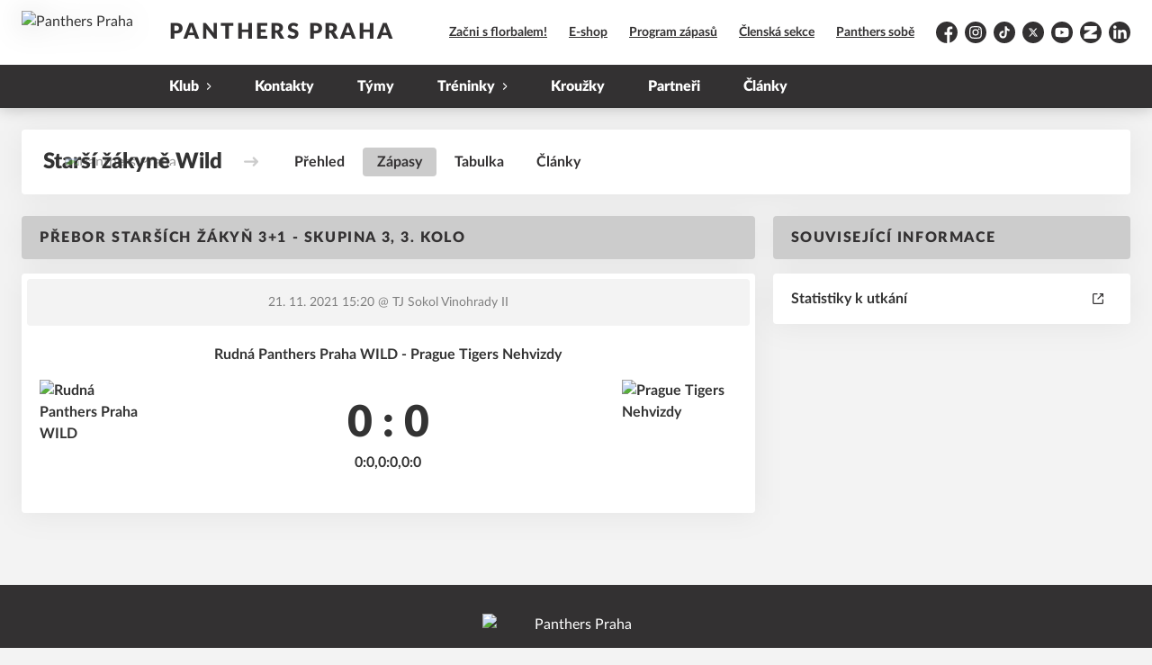

--- FILE ---
content_type: text/html; charset=utf-8
request_url: https://www.panthers.cz/tym/241-starsi-zakyne-wild/zapas/492
body_size: 7476
content:
<!DOCTYPE html>
<html lang="cs"><head><script>
              window.dataLayer = window.dataLayer || [];
              function gtag() {
                dataLayer.push(arguments);
              }

              gtag("consent", "default", {
                functionality_storage: "granted",
                ad_storage: "denied",
                analytics_storage: "denied",
                personalization_storage: "denied",
                security_storage: "denied",
              });
          </script><script>
          (function(w,d,s,l,i){w[l]=w[l]||[];w[l].push({'gtm.start':
          new Date().getTime(),event:'gtm.js'});var f=d.getElementsByTagName(s)[0],
          j=d.createElement(s),dl=l!='dataLayer'?'&l='+l:'';j.async=true;j.src=
          'https://www.googletagmanager.com/gtm.js?id='+i+dl;f.parentNode.insertBefore(j,f);
          })(window,document,'script','dataLayer','284601676');
        </script><script async="" src="https://www.googletagmanager.com/gtag/js?id=G-CY5QJJBBWJ" data-category="analytics" type="text/plain"></script><script>
            window.dataLayer = window.dataLayer || [];
            function gtag(){dataLayer.push(arguments);}
            gtag('js', new Date());

            gtag('config', 'G-CY5QJJBBWJ');
          </script><script async="" src="//cdn.eos.cz/cookieconsent-init.js"></script><meta charSet="utf-8"/><meta http-equiv="X-UA-Compatible" content="IE=Edge"/><meta name="viewport" content="width=device-width, initial-scale=1"/><title>Detail utkání - Starší žákyně Wild - Panthers Praha</title><meta name="title" content="Detail utkání - Starší žákyně Wild - Panthers Praha"/><meta name="description" content="&#x27;Souhrn informací k utkání. Přebor starších žákyň 3+1 - skupina 3, 3. kolo Rudná Panthers Praha WILD - Prague Tigers Nehvizdy. Utkání hrané dne 21. 11. 2021 15:20."/><meta property="og:title" content="Detail utkání - Starší žákyně Wild"/><meta name="og:description" content="&#x27;Souhrn informací k utkání. Přebor starších žákyň 3+1 - skupina 3, 3. kolo Rudná Panthers Praha WILD - Prague Tigers Nehvizdy. Utkání hrané dne 21. 11. 2021 15:20."/><meta property="og:url" content="https://www.panthers.cz/tym/241-starsi-zakyne-wild/zapas/492"/><link rel="icon" href="/apple-touch-icon.png" sizes="any" type="image/png"/><style>a {color: black;}</style><link rel="preload" href="https://cdnjs.cloudflare.com/ajax/libs/lato-font/3.0.0/fonts/lato-black/lato-black.woff2" as="font" type="font/woff2" crossorigin="anonymous"/><link rel="preload" href="https://cdnjs.cloudflare.com/ajax/libs/lato-font/3.0.0/fonts/lato-bold/lato-bold.woff2" as="font" type="font/woff2" crossorigin="anonymous"/><link rel="preload" href="https://cdnjs.cloudflare.com/ajax/libs/lato-font/3.0.0/fonts/lato-medium/lato-medium.woff2" as="font" type="font/woff2" crossorigin="anonymous"/><link rel="preload" href="https://cdnjs.cloudflare.com/ajax/libs/lato-font/3.0.0/fonts/lato-normal/lato-normal.woff2" as="font" type="font/woff2" crossorigin="anonymous"/><style>@font-face{
                    font-family:'Lato';
                    src:url('https://cdnjs.cloudflare.com/ajax/libs/lato-font/3.0.0/fonts/lato-black/lato-black.woff2');
                    font-weight:900;
                    font-style:normal;
                    font-display:swap;
                    
                    
                  }@font-face{
                    font-family:'Lato';
                    src:url('https://cdnjs.cloudflare.com/ajax/libs/lato-font/3.0.0/fonts/lato-bold/lato-bold.woff2');
                    font-weight:700;
                    font-style:normal;
                    font-display:swap;
                    
                    
                  }@font-face{
                    font-family:'Lato';
                    src:url('https://cdnjs.cloudflare.com/ajax/libs/lato-font/3.0.0/fonts/lato-medium/lato-medium.woff2');
                    font-weight:500;
                    font-style:normal;
                    font-display:swap;
                    
                    
                  }@font-face{
                    font-family:'Lato';
                    src:url('https://cdnjs.cloudflare.com/ajax/libs/lato-font/3.0.0/fonts/lato-normal/lato-normal.woff2');
                    font-weight:400;
                    font-style:normal;
                    font-display:swap;
                    
                    
                  }</style><link rel="stylesheet" href="/styles.css"/><script type="module" src="/shared-scripts.js"></script><script type="module" src="/scripts.js"></script><script type="text/javascript" src="https://cdn.jsdelivr.net/npm/alpinejs@3.14.8/dist/cdn.min.js" defer=""></script></head><body class="font-body overflow-x-hidden game-detail-page"><div class="contents" x-data="{
              sharedYouTubeEmbedUrl: null,
              closeSharedOverlay: function() {
                this.sharedYouTubeEmbedUrl = null;
                document.body.classList.remove(&#x27;overflow-hidden&#x27;);
              },
              openSharedOverlay: function(youTubeEmbedUrl) {
                this.sharedYouTubeEmbedUrl = youTubeEmbedUrl;
                document.body.classList.add(&#x27;overflow-hidden&#x27;);
              },
            }"><header class="top-header bg-primary shadow-base lg:bg-headerbg sticky top-0 z-20 transition lg:relative lg:transform" x-data="{quickNavVisible: false, mobileNavVisible: false}" x-bind:class="mobileNavVisible ? &#x27;z-30&#x27; : &#x27;z-20&#x27;" @scroll.window="quickNavVisible = false"><div class="nav-primary container transform"><div class="relative flex items-center"><div class="bg-navbg absolute bottom-0 left-1/2 hidden h-12 w-screen -translate-x-1/2 transform lg:block"><div class="nav-gradient-main absolute inset-0 bg-gradient-to-b from-transparent to-black/30"></div><div class="nav-gradient-bottom absolute bottom-0 h-[3px] w-full bg-black/50"></div></div><a href="/" class="logo-background-holder relative mr-2 flex flex-none items-center justify-center self-stretch sm:mr-3 md:mr-4 lg:mr-4"><div class="-my-5 h-12 max-w-[64px] md:h-14 lg:h-24 lg:w-full lg:max-w-[160px]"><div class="drop-shadow-base flex h-full items-center justify-center py-1 lg:py-0"><img src="https://panthers.eoscms.cz/webimages/1629807214_club_logo.png" alt="Panthers Praha" class=" h-full max-h-full max-w-full object-contain "/></div></div></a><div class="flex-1" style="min-width:1px"><div class="nav-first-line-wrapper flex items-center justify-between py-2 md:py-3 lg:py-5"><strong class="header-web-name web-name text-navlink lg:text-headerwebname mb-0 line-clamp-2 flex-1 pr-3 font-black uppercase leading-tight tracking-widest md:text-lg lg:pl-4 lg:text-2xl xl:pl-6">Panthers Praha</strong><div class="hidden items-center space-x-3 font-bold xl:flex"><div class="quick-links quick-links-expanded pointer-events-auto"><ul class="flex text-sm"><li><a href="https://zacnisflorbalem.cz/" target="_blank" rel="noopener noreferrer" class="text-headerquicklink block px-3 py-1 underline transition hover:no-underline">Začni s florbalem!</a></li><li><a href="http://shop.panthers.cz" target="_blank" rel="noopener noreferrer" class="text-headerquicklink block px-3 py-1 underline transition hover:no-underline">E-shop</a></li><li><a href="/program-zapasu" class="text-headerquicklink block px-3 py-1 underline transition hover:no-underline">Program zápasů</a></li><li><a href="https://clen.panthers.cz/" target="_blank" rel="noopener noreferrer" class="text-headerquicklink block px-3 py-1 underline transition hover:no-underline">Členská sekce</a></li><li><a href="/panthers-sobe" class="text-headerquicklink block px-3 py-1 underline transition hover:no-underline">Panthers sobě</a></li></ul></div><div class="text-headersocial pointer-events-auto text-sm empty:hidden"><div class="socials"><ul class="socials-list flex space-x-2"><li class="socials-list-item"><a href="https://www.facebook.com/pantherspraha" class="socials-list-link group flex items-center" target="_blank" rel="noopener noreferrer" title="Facebook"><div class="h-6 w-6 transition group-hover:scale-110"><svg class="icon--facebook h-full w-full"><use xlink:href="/sprite.svg#facebook"></use></svg></div><span class="sr-only">Facebook</span></a></li><li class="socials-list-item"><a href="https://www.instagram.com/pantherspraha/" class="socials-list-link group flex items-center" target="_blank" rel="noopener noreferrer" title="Instagram"><div class="h-6 w-6 transition group-hover:scale-110"><svg class="icon--instagram h-full w-full"><use xlink:href="/sprite.svg#instagram"></use></svg></div><span class="sr-only">Instagram</span></a></li><li class="socials-list-item"><a href="https://www.tiktok.com/@pantherspraha" class="socials-list-link group flex items-center" target="_blank" rel="noopener noreferrer" title="TikTok"><div class="h-6 w-6 transition group-hover:scale-110"><svg class="icon--tiktok h-full w-full"><use xlink:href="/sprite.svg#tiktok"></use></svg></div><span class="sr-only">TikTok</span></a></li><li class="socials-list-item"><a href="https://twitter.com/pantherspraha" class="socials-list-link group flex items-center" target="_blank" rel="noopener noreferrer" title="Platform X"><div class="h-6 w-6 transition group-hover:scale-110"><svg class="icon--x h-full w-full"><use xlink:href="/sprite.svg#x"></use></svg></div><span class="sr-only">Platform X</span></a></li><li class="socials-list-item"><a href="https://www.youtube.com/c/PanthersPraha1993" class="socials-list-link group flex items-center" target="_blank" rel="noopener noreferrer" title="YouTube"><div class="h-6 w-6 transition group-hover:scale-110"><svg class="icon--youtube h-full w-full"><use xlink:href="/sprite.svg#youtube"></use></svg></div><span class="sr-only">YouTube</span></a></li><li class="socials-list-item"><a href="https://www.zonerama.com/pantherspraha/820960" class="socials-list-link group flex items-center" target="_blank" rel="noopener noreferrer" title="Zonerama"><div class="h-6 w-6 transition group-hover:scale-110"><svg class="icon--zonerama h-full w-full"><use xlink:href="/sprite.svg#zonerama"></use></svg></div><span class="sr-only">Zonerama</span></a></li><li class="socials-list-item"><a href="https://www.linkedin.com/company/pantherspraha" class="socials-list-link group flex items-center" target="_blank" rel="noopener noreferrer" title="LinkedIn"><div class="h-6 w-6 transition group-hover:scale-110"><svg class="icon--linkedin h-full w-full"><use xlink:href="/sprite.svg#linkedin"></use></svg></div><span class="sr-only">LinkedIn</span></a></li></ul></div></div></div><div class="hidden lg:block xl:hidden"><div class="quick-nav-toggle relative z-10"><button class="block p-3 transition bg-navbg text-navlink group focus:outline-none -my-5" x-on:click="quickNavVisible = !quickNavVisible"><span class="flex h-6 w-6 transform flex-col justify-around transition group-hover:scale-x-110 group-hover:scale-y-75" x-bind:class="quickNavVisible ? &#x27;rotate-90&#x27; : &#x27;&#x27;"><span class="h-1 rounded-lg bg-current"></span><span class="h-1 rounded-lg bg-current"></span><span class="h-1 rounded-lg bg-current"></span></span></button><div class="absolute right-0 top-full rounded bg-white p-4 shadow-md" x-show="quickNavVisible" x-cloak="true" @click.outside="quickNavVisible = false"><div class="flex flex-col font-bold"><div class="quick-links quick-links-expandable text-sm"><ul class="space-y-2"><li><a href="https://zacnisflorbalem.cz/" target="_blank" rel="noopener noreferrer" class="hover:text-primary-400 block whitespace-nowrap transition hover:underline">Začni s florbalem!</a></li><li><a href="http://shop.panthers.cz" target="_blank" rel="noopener noreferrer" class="hover:text-primary-400 block whitespace-nowrap transition hover:underline">E-shop</a></li><li><a href="/program-zapasu" class="hover:text-primary-400 block whitespace-nowrap transition hover:underline">Program zápasů</a></li><li><a href="https://clen.panthers.cz/" target="_blank" rel="noopener noreferrer" class="hover:text-primary-400 block whitespace-nowrap transition hover:underline">Členská sekce</a></li><li><a href="/panthers-sobe" class="hover:text-primary-400 block whitespace-nowrap transition hover:underline">Panthers sobě</a></li></ul></div><div class="my-4 h-0.5 bg-gray-100 last:hidden"></div><div class="socials"><ul class="socials-list flex space-x-2"><li class="socials-list-item"><a href="https://www.facebook.com/pantherspraha" class="socials-list-link group flex items-center" target="_blank" rel="noopener noreferrer" title="Facebook"><div class="h-6 w-6 transition group-hover:scale-110"><svg class="icon--facebook h-full w-full"><use xlink:href="/sprite.svg#facebook"></use></svg></div><span class="sr-only">Facebook</span></a></li><li class="socials-list-item"><a href="https://www.instagram.com/pantherspraha/" class="socials-list-link group flex items-center" target="_blank" rel="noopener noreferrer" title="Instagram"><div class="h-6 w-6 transition group-hover:scale-110"><svg class="icon--instagram h-full w-full"><use xlink:href="/sprite.svg#instagram"></use></svg></div><span class="sr-only">Instagram</span></a></li><li class="socials-list-item"><a href="https://www.tiktok.com/@pantherspraha" class="socials-list-link group flex items-center" target="_blank" rel="noopener noreferrer" title="TikTok"><div class="h-6 w-6 transition group-hover:scale-110"><svg class="icon--tiktok h-full w-full"><use xlink:href="/sprite.svg#tiktok"></use></svg></div><span class="sr-only">TikTok</span></a></li><li class="socials-list-item"><a href="https://twitter.com/pantherspraha" class="socials-list-link group flex items-center" target="_blank" rel="noopener noreferrer" title="Platform X"><div class="h-6 w-6 transition group-hover:scale-110"><svg class="icon--x h-full w-full"><use xlink:href="/sprite.svg#x"></use></svg></div><span class="sr-only">Platform X</span></a></li><li class="socials-list-item"><a href="https://www.youtube.com/c/PanthersPraha1993" class="socials-list-link group flex items-center" target="_blank" rel="noopener noreferrer" title="YouTube"><div class="h-6 w-6 transition group-hover:scale-110"><svg class="icon--youtube h-full w-full"><use xlink:href="/sprite.svg#youtube"></use></svg></div><span class="sr-only">YouTube</span></a></li><li class="socials-list-item"><a href="https://www.zonerama.com/pantherspraha/820960" class="socials-list-link group flex items-center" target="_blank" rel="noopener noreferrer" title="Zonerama"><div class="h-6 w-6 transition group-hover:scale-110"><svg class="icon--zonerama h-full w-full"><use xlink:href="/sprite.svg#zonerama"></use></svg></div><span class="sr-only">Zonerama</span></a></li><li class="socials-list-item"><a href="https://www.linkedin.com/company/pantherspraha" class="socials-list-link group flex items-center" target="_blank" rel="noopener noreferrer" title="LinkedIn"><div class="h-6 w-6 transition group-hover:scale-110"><svg class="icon--linkedin h-full w-full"><use xlink:href="/sprite.svg#linkedin"></use></svg></div><span class="sr-only">LinkedIn</span></a></li></ul></div></div></div></div></div><div class="lg:hidden"><button class="button button-small button-primarydark" x-on:click="mobileNavVisible = true">MENU</button></div></div><div class="nav-second-line-wrapper hidden lg:block"><nav class="text-navlink flex justify-between font-black items-center"><ul class="flex items-center"><li class="group relative whitespace-nowrap" x-data="{subItemVisible: false}"><span class="nav-item-top block flex cursor-pointer items-center px-4 py-3 no-underline transition xl:px-6 hover:bg-subnavbg hover:text-subnavlink lg:py-3" x-bind:class="(subItemVisible || $el.parentElement.classList.contains(&#x27;active-item-by-url&#x27;)) ? &#x27;js-active bg-subnavbg text-subnavlink&#x27; : &#x27;&#x27;" x-on:click="subItemVisible = !subItemVisible" @click.outside="subItemVisible = false" @scroll.window="subItemVisible = false">Klub<span class="ml-2 h-2 w-1.5 transform transition" x-bind:class="subItemVisible ? &#x27;rotate-90&#x27; : &#x27;&#x27;"><svg class="icon--arrow-simple h-full w-full"><use xlink:href="/sprite.svg#arrow-simple"></use></svg></span></span><div x-show="subItemVisible" x-cloak="true" class="absolute left-0 top-full min-w-[13rem]"><ul class="bg-subnavbg text-subnavlink subnav-list py-2 text-sm font-normal"><li><a href="/klub" class="nav-item-sub flex items-center justify-between px-4 py-2 transition hover:bg-white/10 xl:px-6">Informace o klubu</a></li><li><a href="/klub/historie" class="nav-item-sub flex items-center justify-between px-4 py-2 transition hover:bg-white/10 xl:px-6">Historie</a></li><li><a href="/klub/filosofie" class="nav-item-sub flex items-center justify-between px-4 py-2 transition hover:bg-white/10 xl:px-6">Filosofie</a></li><li><a href="/klub/organizacni-struktura" class="nav-item-sub flex items-center justify-between px-4 py-2 transition hover:bg-white/10 xl:px-6">Organizační struktura</a></li><li><a href="/klub/clenska-zakladna" class="nav-item-sub flex items-center justify-between px-4 py-2 transition hover:bg-white/10 xl:px-6">Členská základna</a></li><li><a href="/klub/historicke-statistiky" class="nav-item-sub flex items-center justify-between px-4 py-2 transition hover:bg-white/10 xl:px-6">Historické statistiky</a></li><li><a href="/klub/klubove-rekordy" class="nav-item-sub flex items-center justify-between px-4 py-2 transition hover:bg-white/10 xl:px-6">Klubové rekordy</a></li><li><a href="/klub/sin-slavy" class="nav-item-sub flex items-center justify-between px-4 py-2 transition hover:bg-white/10 xl:px-6">Síň slávy</a></li><li><a href="/klub/rok-pantera" class="nav-item-sub flex items-center justify-between px-4 py-2 transition hover:bg-white/10 xl:px-6">Rok Pantera</a></li></ul></div></li><li class="group relative whitespace-nowrap" x-data="{subItemVisible: false}"><a href="/kontakty" class="nav-item-top block flex cursor-pointer items-center px-4 py-3 no-underline transition xl:px-6 hover:bg-subnavbg hover:text-subnavlink lg:py-3" x-bind:class="$el.parentElement.classList.contains(&#x27;active-item-by-url&#x27;) ? &#x27;js-active bg-subnavbg text-subnavlink&#x27; : &#x27;&#x27;">Kontakty</a></li><li class="group relative whitespace-nowrap" x-data="{subItemVisible: false}"><a href="/tymy" class="nav-item-top block flex cursor-pointer items-center px-4 py-3 no-underline transition xl:px-6 hover:bg-subnavbg hover:text-subnavlink lg:py-3" x-bind:class="$el.parentElement.classList.contains(&#x27;active-item-by-url&#x27;) ? &#x27;js-active bg-subnavbg text-subnavlink&#x27; : &#x27;&#x27;">Týmy</a></li><li class="group relative whitespace-nowrap" x-data="{subItemVisible: false}"><span class="nav-item-top block flex cursor-pointer items-center px-4 py-3 no-underline transition xl:px-6 hover:bg-subnavbg hover:text-subnavlink lg:py-3" x-bind:class="(subItemVisible || $el.parentElement.classList.contains(&#x27;active-item-by-url&#x27;)) ? &#x27;js-active bg-subnavbg text-subnavlink&#x27; : &#x27;&#x27;" x-on:click="subItemVisible = !subItemVisible" @click.outside="subItemVisible = false" @scroll.window="subItemVisible = false">Tréninky<span class="ml-2 h-2 w-1.5 transform transition" x-bind:class="subItemVisible ? &#x27;rotate-90&#x27; : &#x27;&#x27;"><svg class="icon--arrow-simple h-full w-full"><use xlink:href="/sprite.svg#arrow-simple"></use></svg></span></span><div x-show="subItemVisible" x-cloak="true" class="absolute left-0 top-full min-w-[13rem]"><ul class="bg-subnavbg text-subnavlink subnav-list py-2 text-sm font-normal"><li><a href="/treninky-muzske-slozky" class="nav-item-sub flex items-center justify-between px-4 py-2 transition hover:bg-white/10 xl:px-6">Tréninky mužské složky</a></li><li><a href="/treninky-zenske-slozky" class="nav-item-sub flex items-center justify-between px-4 py-2 transition hover:bg-white/10 xl:px-6">Tréninky ženské složky</a></li><li><a href="/mista" class="nav-item-sub flex items-center justify-between px-4 py-2 transition hover:bg-white/10 xl:px-6">Haly, kde trénujeme</a></li><li><a href="/treneri" class="nav-item-sub flex items-center justify-between px-4 py-2 transition hover:bg-white/10 xl:px-6">Naši trenéři</a></li></ul></div></li><li class="group relative whitespace-nowrap" x-data="{subItemVisible: false}"><a href="/krouzky" class="nav-item-top block flex cursor-pointer items-center px-4 py-3 no-underline transition xl:px-6 hover:bg-subnavbg hover:text-subnavlink lg:py-3" x-bind:class="$el.parentElement.classList.contains(&#x27;active-item-by-url&#x27;) ? &#x27;js-active bg-subnavbg text-subnavlink&#x27; : &#x27;&#x27;">Kroužky</a></li><li class="group relative whitespace-nowrap" x-data="{subItemVisible: false}"><a href="/partneri" class="nav-item-top block flex cursor-pointer items-center px-4 py-3 no-underline transition xl:px-6 hover:bg-subnavbg hover:text-subnavlink lg:py-3" x-bind:class="$el.parentElement.classList.contains(&#x27;active-item-by-url&#x27;) ? &#x27;js-active bg-subnavbg text-subnavlink&#x27; : &#x27;&#x27;">Partneři</a></li><li class="group relative whitespace-nowrap" x-data="{subItemVisible: false}"><a href="/clanky" class="nav-item-top block flex cursor-pointer items-center px-4 py-3 no-underline transition xl:px-6 hover:bg-subnavbg hover:text-subnavlink lg:py-3" x-bind:class="$el.parentElement.classList.contains(&#x27;active-item-by-url&#x27;) ? &#x27;js-active bg-subnavbg text-subnavlink&#x27; : &#x27;&#x27;">Články</a></li></ul></nav></div></div></div></div><div class="navigation-mobile fixed right-0 top-0 z-50 m-2.5 flex max-h-screen w-5/6 max-w-sm transform flex-col rounded bg-white transition lg:hidden" x-bind:class="mobileNavVisible ? &#x27;translate-x-0&#x27; : &#x27;translate-x-full&#x27;" @click.outside="mobileNavVisible = false" x-show="mobileNavVisible" x-cloak="true" x-transition:enter="transform transition ease-in-out duration-500 sm:duration-700" x-transition:enter-start="translate-x-full" x-transition:enter-end="translate-x-0" x-transition:leave="transform transition ease-in-out duration-500 sm:duration-700" x-transition:leave-start="translate-x-0" x-transition:leave-end="translate-x-full"><div class="py-.5 flex items-center justify-between px-4 md:py-1"><a href="/" class="relative flex h-12 max-w-[64px] flex-none items-center justify-center self-stretch py-1 md:h-14"><img src="https://panthers.eoscms.cz/webimages/1629807214_club_logo.png" alt="Panthers Praha" class=" h-full max-h-full max-w-full object-contain "/></a><span x-on:click="mobileNavVisible = false" class="block h-4 w-4 cursor-pointer"><svg class="icon--cross h-full w-full"><use xlink:href="/sprite.svg#cross"></use></svg></span></div><div class="h-px bg-gray-200"></div><nav class="flex-1 overflow-y-auto font-bold"><ul class="divide-y divide-gray-200"><li class="relative" x-data="{mobileSubItemVisible: false}"><span class="flex cursor-pointer items-center justify-between px-4 py-2 no-underline" x-on:click="mobileSubItemVisible = !mobileSubItemVisible" @click.outside="mobileSubItemVisible = false">Klub<span class="ml-2 h-3 w-3 transform transition" x-bind:class="mobileSubItemVisible ? &#x27;rotate-90&#x27; : &#x27;&#x27;"><svg class="icon--arrow-simple h-full w-full"><use xlink:href="/sprite.svg#arrow-simple"></use></svg></span></span><template x-if="mobileSubItemVisible"><ul class="text-normal -mt-2 py-1 text-sm"><li><a href="/klub" class="flex cursor-pointer items-center justify-between px-4 py-1 text-sm font-normal no-underline transition"><span class="flex-1">Informace o klubu</span></a></li><li><a href="/klub/historie" class="flex cursor-pointer items-center justify-between px-4 py-1 text-sm font-normal no-underline transition"><span class="flex-1">Historie</span></a></li><li><a href="/klub/filosofie" class="flex cursor-pointer items-center justify-between px-4 py-1 text-sm font-normal no-underline transition"><span class="flex-1">Filosofie</span></a></li><li><a href="/klub/organizacni-struktura" class="flex cursor-pointer items-center justify-between px-4 py-1 text-sm font-normal no-underline transition"><span class="flex-1">Organizační struktura</span></a></li><li><a href="/klub/clenska-zakladna" class="flex cursor-pointer items-center justify-between px-4 py-1 text-sm font-normal no-underline transition"><span class="flex-1">Členská základna</span></a></li><li><a href="/klub/historicke-statistiky" class="flex cursor-pointer items-center justify-between px-4 py-1 text-sm font-normal no-underline transition"><span class="flex-1">Historické statistiky</span></a></li><li><a href="/klub/klubove-rekordy" class="flex cursor-pointer items-center justify-between px-4 py-1 text-sm font-normal no-underline transition"><span class="flex-1">Klubové rekordy</span></a></li><li><a href="/klub/sin-slavy" class="flex cursor-pointer items-center justify-between px-4 py-1 text-sm font-normal no-underline transition"><span class="flex-1">Síň slávy</span></a></li><li><a href="/klub/rok-pantera" class="flex cursor-pointer items-center justify-between px-4 py-1 text-sm font-normal no-underline transition"><span class="flex-1">Rok Pantera</span></a></li></ul></template></li><li class="relative" x-data="{mobileSubItemVisible: false}"><a class="flex cursor-pointer items-center justify-between px-4 py-2 no-underline" x-on:click="mobileSubItemVisible = !mobileSubItemVisible" @click.outside="mobileSubItemVisible = false" href="/kontakty">Kontakty</a><template x-if="mobileSubItemVisible"><ul class="text-normal -mt-2 py-1 text-sm"></ul></template></li><li class="relative" x-data="{mobileSubItemVisible: false}"><a class="flex cursor-pointer items-center justify-between px-4 py-2 no-underline" x-on:click="mobileSubItemVisible = !mobileSubItemVisible" @click.outside="mobileSubItemVisible = false" href="/tymy">Týmy</a><template x-if="mobileSubItemVisible"><ul class="text-normal -mt-2 py-1 text-sm"></ul></template></li><li class="relative" x-data="{mobileSubItemVisible: false}"><span class="flex cursor-pointer items-center justify-between px-4 py-2 no-underline" x-on:click="mobileSubItemVisible = !mobileSubItemVisible" @click.outside="mobileSubItemVisible = false">Tréninky<span class="ml-2 h-3 w-3 transform transition" x-bind:class="mobileSubItemVisible ? &#x27;rotate-90&#x27; : &#x27;&#x27;"><svg class="icon--arrow-simple h-full w-full"><use xlink:href="/sprite.svg#arrow-simple"></use></svg></span></span><template x-if="mobileSubItemVisible"><ul class="text-normal -mt-2 py-1 text-sm"><li><a href="/treninky-muzske-slozky" class="flex cursor-pointer items-center justify-between px-4 py-1 text-sm font-normal no-underline transition"><span class="flex-1">Tréninky mužské složky</span></a></li><li><a href="/treninky-zenske-slozky" class="flex cursor-pointer items-center justify-between px-4 py-1 text-sm font-normal no-underline transition"><span class="flex-1">Tréninky ženské složky</span></a></li><li><a href="/mista" class="flex cursor-pointer items-center justify-between px-4 py-1 text-sm font-normal no-underline transition"><span class="flex-1">Haly, kde trénujeme</span></a></li><li><a href="/treneri" class="flex cursor-pointer items-center justify-between px-4 py-1 text-sm font-normal no-underline transition"><span class="flex-1">Naši trenéři</span></a></li></ul></template></li><li class="relative" x-data="{mobileSubItemVisible: false}"><a class="flex cursor-pointer items-center justify-between px-4 py-2 no-underline" x-on:click="mobileSubItemVisible = !mobileSubItemVisible" @click.outside="mobileSubItemVisible = false" href="/krouzky">Kroužky</a><template x-if="mobileSubItemVisible"><ul class="text-normal -mt-2 py-1 text-sm"></ul></template></li><li class="relative" x-data="{mobileSubItemVisible: false}"><a class="flex cursor-pointer items-center justify-between px-4 py-2 no-underline" x-on:click="mobileSubItemVisible = !mobileSubItemVisible" @click.outside="mobileSubItemVisible = false" href="/partneri">Partneři</a><template x-if="mobileSubItemVisible"><ul class="text-normal -mt-2 py-1 text-sm"></ul></template></li><li class="relative" x-data="{mobileSubItemVisible: false}"><a class="flex cursor-pointer items-center justify-between px-4 py-2 no-underline" x-on:click="mobileSubItemVisible = !mobileSubItemVisible" @click.outside="mobileSubItemVisible = false" href="/clanky">Články</a><template x-if="mobileSubItemVisible"><ul class="text-normal -mt-2 py-1 text-sm"></ul></template></li><li><a href="https://zacnisflorbalem.cz/" target="_blank" rel="noopener noreferrer" class="flex cursor-pointer items-center justify-between px-4 py-2 text-sm font-normal no-underline"><span class="flex-1">Začni s florbalem!</span><span class="h-3 w-3 flex-none opacity-40"><svg class="icon--external h-full w-full"><use xlink:href="/sprite.svg#external"></use></svg></span></a></li><li><a href="http://shop.panthers.cz" target="_blank" rel="noopener noreferrer" class="flex cursor-pointer items-center justify-between px-4 py-2 text-sm font-normal no-underline"><span class="flex-1">E-shop</span><span class="h-3 w-3 flex-none opacity-40"><svg class="icon--external h-full w-full"><use xlink:href="/sprite.svg#external"></use></svg></span></a></li><li><a href="/program-zapasu" class="flex cursor-pointer items-center justify-between px-4 py-2 text-sm font-normal no-underline"><span class="flex-1">Program zápasů</span></a></li><li><a href="https://clen.panthers.cz/" target="_blank" rel="noopener noreferrer" class="flex cursor-pointer items-center justify-between px-4 py-2 text-sm font-normal no-underline"><span class="flex-1">Členská sekce</span><span class="h-3 w-3 flex-none opacity-40"><svg class="icon--external h-full w-full"><use xlink:href="/sprite.svg#external"></use></svg></span></a></li><li><a href="/panthers-sobe" class="flex cursor-pointer items-center justify-between px-4 py-2 text-sm font-normal no-underline"><span class="flex-1">Panthers sobě</span></a></li></ul></nav><div class="text-primary mx-4 border-t-2 py-4"><div class="origin-left scale-[1.15]"><div class="socials"><ul class="socials-list flex space-x-2"><li class="socials-list-item"><a href="https://www.facebook.com/pantherspraha" class="socials-list-link group flex items-center" target="_blank" rel="noopener noreferrer" title="Facebook"><div class="h-6 w-6 transition group-hover:scale-110"><svg class="icon--facebook h-full w-full"><use xlink:href="/sprite.svg#facebook"></use></svg></div><span class="sr-only">Facebook</span></a></li><li class="socials-list-item"><a href="https://www.instagram.com/pantherspraha/" class="socials-list-link group flex items-center" target="_blank" rel="noopener noreferrer" title="Instagram"><div class="h-6 w-6 transition group-hover:scale-110"><svg class="icon--instagram h-full w-full"><use xlink:href="/sprite.svg#instagram"></use></svg></div><span class="sr-only">Instagram</span></a></li><li class="socials-list-item"><a href="https://www.tiktok.com/@pantherspraha" class="socials-list-link group flex items-center" target="_blank" rel="noopener noreferrer" title="TikTok"><div class="h-6 w-6 transition group-hover:scale-110"><svg class="icon--tiktok h-full w-full"><use xlink:href="/sprite.svg#tiktok"></use></svg></div><span class="sr-only">TikTok</span></a></li><li class="socials-list-item"><a href="https://twitter.com/pantherspraha" class="socials-list-link group flex items-center" target="_blank" rel="noopener noreferrer" title="Platform X"><div class="h-6 w-6 transition group-hover:scale-110"><svg class="icon--x h-full w-full"><use xlink:href="/sprite.svg#x"></use></svg></div><span class="sr-only">Platform X</span></a></li><li class="socials-list-item"><a href="https://www.youtube.com/c/PanthersPraha1993" class="socials-list-link group flex items-center" target="_blank" rel="noopener noreferrer" title="YouTube"><div class="h-6 w-6 transition group-hover:scale-110"><svg class="icon--youtube h-full w-full"><use xlink:href="/sprite.svg#youtube"></use></svg></div><span class="sr-only">YouTube</span></a></li><li class="socials-list-item"><a href="https://www.zonerama.com/pantherspraha/820960" class="socials-list-link group flex items-center" target="_blank" rel="noopener noreferrer" title="Zonerama"><div class="h-6 w-6 transition group-hover:scale-110"><svg class="icon--zonerama h-full w-full"><use xlink:href="/sprite.svg#zonerama"></use></svg></div><span class="sr-only">Zonerama</span></a></li><li class="socials-list-item"><a href="https://www.linkedin.com/company/pantherspraha" class="socials-list-link group flex items-center" target="_blank" rel="noopener noreferrer" title="LinkedIn"><div class="h-6 w-6 transition group-hover:scale-110"><svg class="icon--linkedin h-full w-full"><use xlink:href="/sprite.svg#linkedin"></use></svg></div><span class="sr-only">LinkedIn</span></a></li></ul></div></div></div></div><div class="fixed left-0 top-0 z-40 h-[200%] w-full overflow-hidden" x-cloak="true" x-show="mobileNavVisible" aria-labelledby="slide-over-title" role="dialog" aria-modal="true"><div class="bg-primary absolute inset-0 bg-opacity-50 backdrop-blur-sm backdrop-saturate-[.25] transition-opacity" aria-hidden="true" x-on:click="mobileNavVisible = false" x-show="mobileNavVisible" x-transition:enter="ease-in-out duration-500" x-transition:enter-start="opacity-0" x-transition:enter-end="opacity-100" x-transition:leave="ease-in-out duration-500" x-transition:leave-start="opacity-100" x-transition:leave-end="opacity-0"></div></div></header><div style="display:none" class="nav-secondary bg-navbg fixed top-0 z-20 hidden w-full transform transition lg:block" x-data="{quickNavVisible: false}" x-init="$nextTick(() =&gt; { $el.removeAttribute(&#x27;style&#x27;) })" @scroll.window="quickNavVisible = false"><div class="nav-gradient-main absolute inset-0 bg-gradient-to-b from-transparent to-black/30"></div><div class="container relative z-10"><div class="flex items-center"><a href="/" class="logo-background-holder-sticky relative mr-2 h-14 max-w-[64px] flex-none py-1 sm:mr-3 md:mr-4 lg:mr-4 lg:h-16"><div class="drop-shadow-base flex h-full items-center justify-center py-1 filter lg:py-0"><img src="https://panthers.eoscms.cz/webimages/1629807214_club_logo.png" alt="Panthers Praha" class=" h-full max-h-full max-w-full object-contain "/></div></a><div class="flex-1"><nav class="text-navlink flex justify-between font-black items-center"><ul class="flex items-center"><li class="group relative whitespace-nowrap" x-data="{subItemVisible: false}"><span class="nav-item-top block flex cursor-pointer items-center px-4 py-3 no-underline transition xl:px-6 hover:bg-subnavbg hover:text-subnavlink lg:py-5" x-bind:class="(subItemVisible || $el.parentElement.classList.contains(&#x27;active-item-by-url&#x27;)) ? &#x27;js-active bg-subnavbg text-subnavlink&#x27; : &#x27;&#x27;" x-on:click="subItemVisible = !subItemVisible" @click.outside="subItemVisible = false" @scroll.window="subItemVisible = false">Klub<span class="ml-2 h-2 w-1.5 transform transition" x-bind:class="subItemVisible ? &#x27;rotate-90&#x27; : &#x27;&#x27;"><svg class="icon--arrow-simple h-full w-full"><use xlink:href="/sprite.svg#arrow-simple"></use></svg></span></span><div x-show="subItemVisible" x-cloak="true" class="absolute left-0 top-full min-w-[13rem]"><ul class="bg-subnavbg text-subnavlink subnav-list py-2 text-sm font-normal"><li><a href="/klub" class="nav-item-sub flex items-center justify-between px-4 py-2 transition hover:bg-white/10 xl:px-6">Informace o klubu</a></li><li><a href="/klub/historie" class="nav-item-sub flex items-center justify-between px-4 py-2 transition hover:bg-white/10 xl:px-6">Historie</a></li><li><a href="/klub/filosofie" class="nav-item-sub flex items-center justify-between px-4 py-2 transition hover:bg-white/10 xl:px-6">Filosofie</a></li><li><a href="/klub/organizacni-struktura" class="nav-item-sub flex items-center justify-between px-4 py-2 transition hover:bg-white/10 xl:px-6">Organizační struktura</a></li><li><a href="/klub/clenska-zakladna" class="nav-item-sub flex items-center justify-between px-4 py-2 transition hover:bg-white/10 xl:px-6">Členská základna</a></li><li><a href="/klub/historicke-statistiky" class="nav-item-sub flex items-center justify-between px-4 py-2 transition hover:bg-white/10 xl:px-6">Historické statistiky</a></li><li><a href="/klub/klubove-rekordy" class="nav-item-sub flex items-center justify-between px-4 py-2 transition hover:bg-white/10 xl:px-6">Klubové rekordy</a></li><li><a href="/klub/sin-slavy" class="nav-item-sub flex items-center justify-between px-4 py-2 transition hover:bg-white/10 xl:px-6">Síň slávy</a></li><li><a href="/klub/rok-pantera" class="nav-item-sub flex items-center justify-between px-4 py-2 transition hover:bg-white/10 xl:px-6">Rok Pantera</a></li></ul></div></li><li class="group relative whitespace-nowrap" x-data="{subItemVisible: false}"><a href="/kontakty" class="nav-item-top block flex cursor-pointer items-center px-4 py-3 no-underline transition xl:px-6 hover:bg-subnavbg hover:text-subnavlink lg:py-5" x-bind:class="$el.parentElement.classList.contains(&#x27;active-item-by-url&#x27;) ? &#x27;js-active bg-subnavbg text-subnavlink&#x27; : &#x27;&#x27;">Kontakty</a></li><li class="group relative whitespace-nowrap" x-data="{subItemVisible: false}"><a href="/tymy" class="nav-item-top block flex cursor-pointer items-center px-4 py-3 no-underline transition xl:px-6 hover:bg-subnavbg hover:text-subnavlink lg:py-5" x-bind:class="$el.parentElement.classList.contains(&#x27;active-item-by-url&#x27;) ? &#x27;js-active bg-subnavbg text-subnavlink&#x27; : &#x27;&#x27;">Týmy</a></li><li class="group relative whitespace-nowrap" x-data="{subItemVisible: false}"><span class="nav-item-top block flex cursor-pointer items-center px-4 py-3 no-underline transition xl:px-6 hover:bg-subnavbg hover:text-subnavlink lg:py-5" x-bind:class="(subItemVisible || $el.parentElement.classList.contains(&#x27;active-item-by-url&#x27;)) ? &#x27;js-active bg-subnavbg text-subnavlink&#x27; : &#x27;&#x27;" x-on:click="subItemVisible = !subItemVisible" @click.outside="subItemVisible = false" @scroll.window="subItemVisible = false">Tréninky<span class="ml-2 h-2 w-1.5 transform transition" x-bind:class="subItemVisible ? &#x27;rotate-90&#x27; : &#x27;&#x27;"><svg class="icon--arrow-simple h-full w-full"><use xlink:href="/sprite.svg#arrow-simple"></use></svg></span></span><div x-show="subItemVisible" x-cloak="true" class="absolute left-0 top-full min-w-[13rem]"><ul class="bg-subnavbg text-subnavlink subnav-list py-2 text-sm font-normal"><li><a href="/treninky-muzske-slozky" class="nav-item-sub flex items-center justify-between px-4 py-2 transition hover:bg-white/10 xl:px-6">Tréninky mužské složky</a></li><li><a href="/treninky-zenske-slozky" class="nav-item-sub flex items-center justify-between px-4 py-2 transition hover:bg-white/10 xl:px-6">Tréninky ženské složky</a></li><li><a href="/mista" class="nav-item-sub flex items-center justify-between px-4 py-2 transition hover:bg-white/10 xl:px-6">Haly, kde trénujeme</a></li><li><a href="/treneri" class="nav-item-sub flex items-center justify-between px-4 py-2 transition hover:bg-white/10 xl:px-6">Naši trenéři</a></li></ul></div></li><li class="group relative whitespace-nowrap" x-data="{subItemVisible: false}"><a href="/krouzky" class="nav-item-top block flex cursor-pointer items-center px-4 py-3 no-underline transition xl:px-6 hover:bg-subnavbg hover:text-subnavlink lg:py-5" x-bind:class="$el.parentElement.classList.contains(&#x27;active-item-by-url&#x27;) ? &#x27;js-active bg-subnavbg text-subnavlink&#x27; : &#x27;&#x27;">Kroužky</a></li><li class="group relative whitespace-nowrap" x-data="{subItemVisible: false}"><a href="/partneri" class="nav-item-top block flex cursor-pointer items-center px-4 py-3 no-underline transition xl:px-6 hover:bg-subnavbg hover:text-subnavlink lg:py-5" x-bind:class="$el.parentElement.classList.contains(&#x27;active-item-by-url&#x27;) ? &#x27;js-active bg-subnavbg text-subnavlink&#x27; : &#x27;&#x27;">Partneři</a></li><li class="group relative whitespace-nowrap" x-data="{subItemVisible: false}"><a href="/clanky" class="nav-item-top block flex cursor-pointer items-center px-4 py-3 no-underline transition xl:px-6 hover:bg-subnavbg hover:text-subnavlink lg:py-5" x-bind:class="$el.parentElement.classList.contains(&#x27;active-item-by-url&#x27;) ? &#x27;js-active bg-subnavbg text-subnavlink&#x27; : &#x27;&#x27;">Články</a></li></ul></nav></div><div class="hidden lg:block"><div class="quick-nav-toggle relative z-10"><button class="block p-3 transition bg-navbg text-navlink group focus:outline-none -my-5" x-on:click="quickNavVisible = !quickNavVisible"><span class="flex h-6 w-6 transform flex-col justify-around transition group-hover:scale-x-110 group-hover:scale-y-75" x-bind:class="quickNavVisible ? &#x27;rotate-90&#x27; : &#x27;&#x27;"><span class="h-1 rounded-lg bg-current"></span><span class="h-1 rounded-lg bg-current"></span><span class="h-1 rounded-lg bg-current"></span></span></button><div class="absolute right-0 top-full rounded bg-white p-4 shadow-md" x-show="quickNavVisible" x-cloak="true" @click.outside="quickNavVisible = false"><div class="flex flex-col font-bold"><div class="quick-links quick-links-expandable text-sm"><ul class="space-y-2"><li><a href="https://zacnisflorbalem.cz/" target="_blank" rel="noopener noreferrer" class="hover:text-primary-400 block whitespace-nowrap transition hover:underline">Začni s florbalem!</a></li><li><a href="http://shop.panthers.cz" target="_blank" rel="noopener noreferrer" class="hover:text-primary-400 block whitespace-nowrap transition hover:underline">E-shop</a></li><li><a href="/program-zapasu" class="hover:text-primary-400 block whitespace-nowrap transition hover:underline">Program zápasů</a></li><li><a href="https://clen.panthers.cz/" target="_blank" rel="noopener noreferrer" class="hover:text-primary-400 block whitespace-nowrap transition hover:underline">Členská sekce</a></li><li><a href="/panthers-sobe" class="hover:text-primary-400 block whitespace-nowrap transition hover:underline">Panthers sobě</a></li></ul></div><div class="my-4 h-0.5 bg-gray-100 last:hidden"></div><div class="socials"><ul class="socials-list flex space-x-2"><li class="socials-list-item"><a href="https://www.facebook.com/pantherspraha" class="socials-list-link group flex items-center" target="_blank" rel="noopener noreferrer" title="Facebook"><div class="h-6 w-6 transition group-hover:scale-110"><svg class="icon--facebook h-full w-full"><use xlink:href="/sprite.svg#facebook"></use></svg></div><span class="sr-only">Facebook</span></a></li><li class="socials-list-item"><a href="https://www.instagram.com/pantherspraha/" class="socials-list-link group flex items-center" target="_blank" rel="noopener noreferrer" title="Instagram"><div class="h-6 w-6 transition group-hover:scale-110"><svg class="icon--instagram h-full w-full"><use xlink:href="/sprite.svg#instagram"></use></svg></div><span class="sr-only">Instagram</span></a></li><li class="socials-list-item"><a href="https://www.tiktok.com/@pantherspraha" class="socials-list-link group flex items-center" target="_blank" rel="noopener noreferrer" title="TikTok"><div class="h-6 w-6 transition group-hover:scale-110"><svg class="icon--tiktok h-full w-full"><use xlink:href="/sprite.svg#tiktok"></use></svg></div><span class="sr-only">TikTok</span></a></li><li class="socials-list-item"><a href="https://twitter.com/pantherspraha" class="socials-list-link group flex items-center" target="_blank" rel="noopener noreferrer" title="Platform X"><div class="h-6 w-6 transition group-hover:scale-110"><svg class="icon--x h-full w-full"><use xlink:href="/sprite.svg#x"></use></svg></div><span class="sr-only">Platform X</span></a></li><li class="socials-list-item"><a href="https://www.youtube.com/c/PanthersPraha1993" class="socials-list-link group flex items-center" target="_blank" rel="noopener noreferrer" title="YouTube"><div class="h-6 w-6 transition group-hover:scale-110"><svg class="icon--youtube h-full w-full"><use xlink:href="/sprite.svg#youtube"></use></svg></div><span class="sr-only">YouTube</span></a></li><li class="socials-list-item"><a href="https://www.zonerama.com/pantherspraha/820960" class="socials-list-link group flex items-center" target="_blank" rel="noopener noreferrer" title="Zonerama"><div class="h-6 w-6 transition group-hover:scale-110"><svg class="icon--zonerama h-full w-full"><use xlink:href="/sprite.svg#zonerama"></use></svg></div><span class="sr-only">Zonerama</span></a></li><li class="socials-list-item"><a href="https://www.linkedin.com/company/pantherspraha" class="socials-list-link group flex items-center" target="_blank" rel="noopener noreferrer" title="LinkedIn"><div class="h-6 w-6 transition group-hover:scale-110"><svg class="icon--linkedin h-full w-full"><use xlink:href="/sprite.svg#linkedin"></use></svg></div><span class="sr-only">LinkedIn</span></a></li></ul></div></div></div></div></div></div></div><div class="nav-gradient-bottom absolute bottom-0 h-[3px] w-full bg-black/50"></div></div><div class="container"><div class="space-y-6 pb-10 md:space-y-8 md:pb-20 md:pt-6"><div class="drop-shadow-baselight grid gap-6 lg:grid-cols-12 lg:gap-x-5"><div class="col-span-full -mb-3.5 mt-2.5 md:my-0"><div class="team-nav-desktop team-nav relative hidden items-center space-x-6 overflow-hidden rounded bg-white px-6 py-5 lg:flex"><span class="text-2xl font-black">Starší žákyně Wild</span><span class="h-4 w-4 opacity-25"><svg class="icon--arrow-right h-full w-full"><use xlink:href="/sprite.svg#arrow-right"></use></svg></span><ul class="relative z-10 flex items-center space-x-1 font-bold"><li class="team-nav-item"><a href="/tym/241-starsi-zakyne-wild" class="text-primary hover:bg-primarylight block rounded px-4 py-1 transition-colors ">Přehled</a></li><li class="team-nav-item-current"><a href="/tym/241-starsi-zakyne-wild/zapasy" class="text-primary hover:bg-primarylight block rounded px-4 py-1 transition-colors bg-primarylight">Zápasy</a></li><li class="team-nav-item"><a href="/tym/241-starsi-zakyne-wild/tabulka" class="text-primary hover:bg-primarylight block rounded px-4 py-1 transition-colors ">Tabulka</a></li><li class="team-nav-item"><a href="/tym/241-starsi-zakyne-wild/clanky" class="text-primary hover:bg-primarylight block rounded px-4 py-1 transition-colors ">Články</a></li></ul><div class="logo-bg"><img src="https://panthers.eoscms.cz/webimages/1629807214_club_logo.png" alt="Panthers Praha" class="w-full h-full max-h-full max-w-full object-contain "/></div></div><div class="team-nav-mobile lg:hidden"><div class="page-sidebar-nav mb-4 overflow-hidden rounded bg-white md:mb-0" x-data="{sidebarNavVisible: false}"><div class="page-sidebar-nav-current py-3 pl-4 pr-2.5 transition-colors duration-200 lg:px-5"><h3 class="mb-0 text-primary cursor-pointer lg:cursor-default"><div class="flex items-center space-x-2 lg:pointer-events-none lg:space-x-0" x-on:click="sidebarNavVisible = !sidebarNavVisible"><span class="h-4 w-4 opacity-50 lg:hidden"><svg class="icon--burger h-full w-full"><use xlink:href="/sprite.svg#burger"></use></svg></span><span class="flex-1"><span class="page-sidebar-nav-current-label">Starší žákyně Wild</span><span class="bg-primary/10 text-primary ml-2 rounded px-2 py-1 text-sm font-bold uppercase">Zápasy</span></span><span class="bg-neutral h-8 w-8 transform rounded-full p-2.5 transition duration-500 lg:hidden" x-bind:class="sidebarNavVisible ? &#x27;rotate-[135deg]&#x27; : &#x27;rotate-0&#x27;"><svg class="icon--plus h-full w-full"><use xlink:href="/sprite.svg#plus"></use></svg></span></div></h3></div><ul class="border-t-neutral space-y-0.5 border-t p-2 font-bold lg:!block" x-cloak="true" x-show="sidebarNavVisible" x-transition:enter="transition ease-out duration-200" x-transition:enter-start="opacity-0 transform scale-[.95]" x-transition:enter-end="opacity-100 transform scale-100" x-transition:leave="transition ease-in duration-150" x-transition:leave-start="opacity-100 transform scale-100" x-transition:leave-end="opacity-0 transform scale-[.95]"><li class="page-sidebar-nav-children"><a href="/tym/241-starsi-zakyne-wild" class="group flex items-center rounded px-2 py-2 transition lg:px-3 hover:bg-primarylight hover:text-primary "><span class="flex-1 pr-3">Přehled</span><span class="h-2 w-3 -translate-x-1/2 transform opacity-0 transition group-hover:translate-x-0 group-hover:opacity-100"><svg class="icon--arrow-right h-full w-full"><use xlink:href="/sprite.svg#arrow-right"></use></svg></span></a></li><li class="page-sidebar-nav-children page-sidebar-nav-children-active"><a href="/tym/241-starsi-zakyne-wild/zapasy" class="group flex items-center rounded px-2 py-2 transition lg:px-3 bg-primarylight text-primary hover:underline "><span class="flex-1 pr-3">Zápasy</span><span class="h-2 w-3 -translate-x-1/2 transform opacity-0 transition group-hover:translate-x-0 group-hover:opacity-100"><svg class="icon--arrow-right h-full w-full"><use xlink:href="/sprite.svg#arrow-right"></use></svg></span></a></li><li class="page-sidebar-nav-children"><a href="/tym/241-starsi-zakyne-wild/tabulka" class="group flex items-center rounded px-2 py-2 transition lg:px-3 hover:bg-primarylight hover:text-primary "><span class="flex-1 pr-3">Tabulka</span><span class="h-2 w-3 -translate-x-1/2 transform opacity-0 transition group-hover:translate-x-0 group-hover:opacity-100"><svg class="icon--arrow-right h-full w-full"><use xlink:href="/sprite.svg#arrow-right"></use></svg></span></a></li><li class="page-sidebar-nav-children"><a href="/tym/241-starsi-zakyne-wild/clanky" class="group flex items-center rounded px-2 py-2 transition lg:px-3 hover:bg-primarylight hover:text-primary "><span class="flex-1 pr-3">Články</span><span class="h-2 w-3 -translate-x-1/2 transform opacity-0 transition group-hover:translate-x-0 group-hover:opacity-100"><svg class="icon--arrow-right h-full w-full"><use xlink:href="/sprite.svg#arrow-right"></use></svg></span></a></li></ul></div></div></div><div class="game-detail-main-col self-start empty:hidden lg:col-span-8 "><div class="space-y-6"><div class="space-y-2 md:space-y-4"><div class="game-detail-round-title"><h2 class="xs:tracking-widest uppercase tracking-wide heading-with-bg bg-primarylight text-primary mb-0 rounded px-4 py-3 !text-base lg:px-5">Přebor starších žákyň 3+1 - skupina 3, 3. kolo</h2></div><div class="game-detail-overview rounded bg-white p-5 font-bold"><div class="game-detail-overview-info bg-neutral text-dark -mx-3.5 -mt-3.5 rounded p-4 text-center text-sm font-normal">21. 11. 2021 15:20<span> @ TJ Sokol Vinohrady II</span></div><div class="mb-4 mt-5 text-center">Rudná Panthers Praha WILD - Prague Tigers Nehvizdy</div><div class="flex items-center justify-between"><div class="team-game-logo transform transition relative w-16 h-16 sm:w-32 sm:h-32 z-10 team-logo-home team-logo-our"><img src="https://panthers.eoscms.cz/webimages/logos/30562.png?fit_canvas=128x128" alt="Rudná Panthers Praha WILD" class="h-full w-full object-contain "/></div><div class="game-detail-result-wrapper text-center"><div class="text-3xl font-black sm:text-5xl text-gametied">0 : 0</div><div class="mt-1 sm:mt-2">0:0,0:0,0:0</div></div><div class="team-game-logo transform transition relative w-16 h-16 sm:w-32 sm:h-32 z-10 team-logo-away"><img src="https://panthers.eoscms.cz/webimages/logos/29779.png?fit_canvas=128x128" alt="Prague Tigers Nehvizdy" class="h-full w-full object-contain "/></div></div></div></div></div></div><div class="game-detail-sidebar space-y-6 lg:col-span-4"><div class="space-y-2 md:space-y-4"><div class="game-detail-sidebar-title"><h3 class="xs:tracking-widest uppercase tracking-wide heading-with-bg bg-primarylight text-primary mb-0 rounded px-4 py-3 !text-base lg:px-5">Související informace</h3></div><div><ul class="divide-neutral divide-y divide-solid rounded bg-white px-5"><li class=""><a href="https://fis.ceskyflorbal.cz/index.php?pageid=2519&amp;onlycontent=1&amp;record_id=302415&amp;type=1" class="group block w-full hover:underline py-3" target="_blank" rel="noopener noreferrer"><div class="flex items-center"><div class="flex-1 font-bold">Statistiky k utkání</div><div class="flex-none"><span class="group-hover:bg-neutral flex h-8 w-8 items-center justify-center rounded-full transition"><span class="text-icon block h-3 w-4"><svg class="icon--external h-full w-full"><use xlink:href="/sprite.svg#external"></use></svg></span></span></div></div></a></li></ul></div></div></div></div></div></div><footer><div class="footer-main bg-footerbg text-footertext pb-10 pt-8"><div class="container relative"><div class="max-w-narrow mx-auto text-center"><div class="footer-logo-wrapper mx-auto mb-6 w-52"><img src="https://panthers.eoscms.cz/webimages/1629807214_club_logo.png" alt="Panthers Praha" class="w-full h-full max-h-full max-w-full object-contain !max-h-40 mx-auto"/></div><h3 class="mb-2 text-lg">Panthers Praha</h3><div class="footer-texts space-y-4"><div class="footer-text-short font-bold">sportovní klub z jihozápadní části Prahy</div><div class="footer-text-long"><p>Florbalový klub s tradicí od roku 1993. Patří k největším v Praze i ČR a je jediný na Praze 13, kde také ve spolupráci s místními školami provozuje kroužky florbalu, má kompletní strukturu jak v mužské, tak ženské složce a spolupracuje i s kluby v okolí.<br /></p></div></div><div class="text-footerlink"><div class="socials"><ul class="socials-list flex mt-8 justify-center space-x-3"><li class="socials-list-item"><a href="https://www.facebook.com/pantherspraha" class="socials-list-link group flex items-center" target="_blank" rel="noopener noreferrer" title="Facebook"><div class="h-8 w-8 transition group-hover:scale-110"><svg class="icon--facebook h-full w-full"><use xlink:href="/sprite.svg#facebook"></use></svg></div><span class="sr-only">Facebook</span></a></li><li class="socials-list-item"><a href="https://www.instagram.com/pantherspraha/" class="socials-list-link group flex items-center" target="_blank" rel="noopener noreferrer" title="Instagram"><div class="h-8 w-8 transition group-hover:scale-110"><svg class="icon--instagram h-full w-full"><use xlink:href="/sprite.svg#instagram"></use></svg></div><span class="sr-only">Instagram</span></a></li><li class="socials-list-item"><a href="https://www.tiktok.com/@pantherspraha" class="socials-list-link group flex items-center" target="_blank" rel="noopener noreferrer" title="TikTok"><div class="h-8 w-8 transition group-hover:scale-110"><svg class="icon--tiktok h-full w-full"><use xlink:href="/sprite.svg#tiktok"></use></svg></div><span class="sr-only">TikTok</span></a></li><li class="socials-list-item"><a href="https://twitter.com/pantherspraha" class="socials-list-link group flex items-center" target="_blank" rel="noopener noreferrer" title="Platform X"><div class="h-8 w-8 transition group-hover:scale-110"><svg class="icon--x h-full w-full"><use xlink:href="/sprite.svg#x"></use></svg></div><span class="sr-only">Platform X</span></a></li><li class="socials-list-item"><a href="https://www.youtube.com/c/PanthersPraha1993" class="socials-list-link group flex items-center" target="_blank" rel="noopener noreferrer" title="YouTube"><div class="h-8 w-8 transition group-hover:scale-110"><svg class="icon--youtube h-full w-full"><use xlink:href="/sprite.svg#youtube"></use></svg></div><span class="sr-only">YouTube</span></a></li><li class="socials-list-item"><a href="https://www.zonerama.com/pantherspraha/820960" class="socials-list-link group flex items-center" target="_blank" rel="noopener noreferrer" title="Zonerama"><div class="h-8 w-8 transition group-hover:scale-110"><svg class="icon--zonerama h-full w-full"><use xlink:href="/sprite.svg#zonerama"></use></svg></div><span class="sr-only">Zonerama</span></a></li><li class="socials-list-item"><a href="https://www.linkedin.com/company/pantherspraha" class="socials-list-link group flex items-center" target="_blank" rel="noopener noreferrer" title="LinkedIn"><div class="h-8 w-8 transition group-hover:scale-110"><svg class="icon--linkedin h-full w-full"><use xlink:href="/sprite.svg#linkedin"></use></svg></div><span class="sr-only">LinkedIn</span></a></li></ul></div></div></div></div></div><div class="bg-white"><div class="container"><div class="flex flex-col items-center py-6 md:flex-row md:items-center md:justify-between"><div class="flex flex-col gap-1 text-center md:flex-row md:text-left"><span class="block md:inline">Panthers Praha © 2026.</span><span>Všechna práva vyhrazena</span><button type="button" data-cc="show-preferencesModal" class="underline hover:no-underline">Nastavení cookie souborů</button></div><div class="mt-4 md:mt-0"><a href="https://www.eos.cz" title="powered by eos" target="_blank" rel="noopener noreferrer" class="block h-6 w-[136px]"><svg class="icon--logo-powered-by-eos h-full w-full"><use xlink:href="/sprite.svg#logo-powered-by-eos"></use></svg></a></div></div></div></div></footer><div x-show="!!sharedYouTubeEmbedUrl" x-cloak="true" x-transition:enter="ease-out duration-300" x-transition:enter-start="opacity-0 translate-y-4 sm:translate-y-0" x-transition:enter-end="opacity-100 translate-y-0 sm:scale-100" x-transition:leave="ease-in duration-200" x-transition:leave-start="opacity-100 translate-y-0 sm:scale-100" x-transition:leave-end="opacity-0 translate-y-4 sm:translate-y-0" x-on:click="closeSharedOverlay()" @keydown.window.escape="closeSharedOverlay();" class="shared-overlay fixed inset-0 z-20 bg-black/80 backdrop-blur-sm"><div class="absolute inset-6 flex items-center justify-center md:inset-10"><div class="max-h-full w-full max-w-screen-lg overflow-y-auto"><div class="aspect-video"><template x-if="!!sharedYouTubeEmbedUrl"><iframe x-bind:src="sharedYouTubeEmbedUrl" allow="accelerometer; autoplay; clipboard-write; encrypted-media; gyroscope; picture-in-picture" allowfullscreen="" class="size-full border-0"></iframe></template></div></div></div></div></div></body></html>